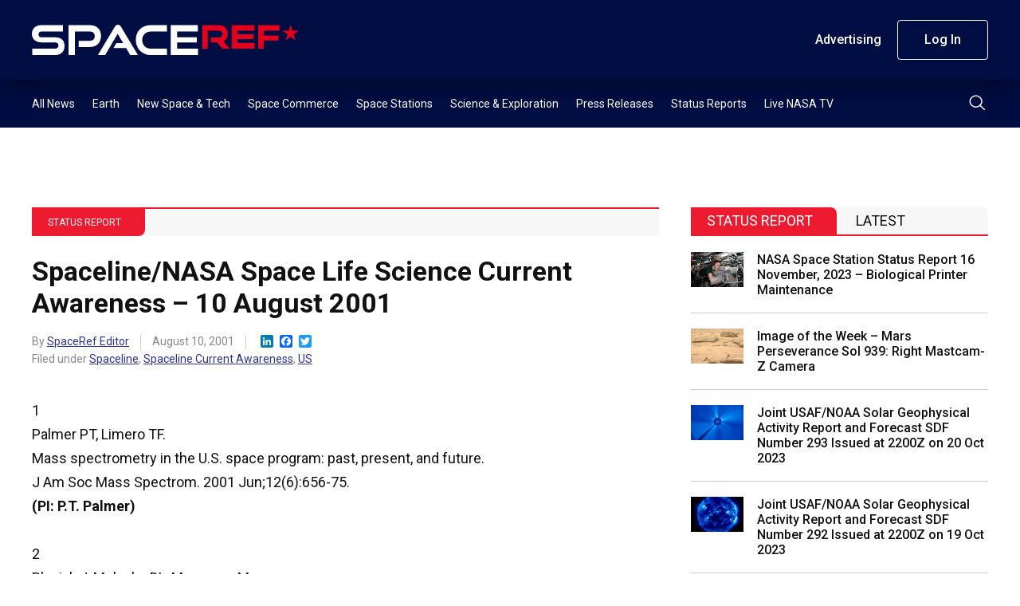

--- FILE ---
content_type: image/svg+xml
request_url: https://s45588.pcdn.co/wp-content/themes/spaceref-1.2/images/logo.svg
body_size: 846
content:
<svg xmlns="http://www.w3.org/2000/svg" xmlns:xlink="http://www.w3.org/1999/xlink" width="335" height="37.96" viewBox="0 0 335 37.96"><defs><clipPath id="a"><rect width="335" height="37.96" fill="none"/></clipPath></defs><g transform="translate(0 0)"><g transform="translate(0 0)" clip-path="url(#a)"><path d="M28.843,15.463H12a3.343,3.343,0,0,1-3.657-3.6A3.32,3.32,0,0,1,12,8.252H39.092V.218H12C4.221.218,0,4.853,0,11.034,0,17.368,4.531,21.8,11.9,21.8H28.843c2.884,0,4.533,1.444,4.533,3.966,0,2.371-1.65,3.865-4.533,3.865H.565v8.034H28.843c8.138,0,12.1-4.789,12.1-11.227,0-7.469-4.224-10.972-12.1-10.972" transform="translate(0 0.296)" fill="#fff"/><path d="M60.171,13.764c0-8.292-5.2-13.546-14.061-13.546H19.481V37.662h7.982V8.252H46.11c3.914,0,6.233,2.215,6.233,5.77,0,3.451-2.319,5.77-6.233,5.77H32.15v7.776H46.11c8.859,0,14.061-5.614,14.061-13.8" transform="translate(26.565 0.296)" fill="#fff"/><path d="M60.175,0c-1.751,0-2.936,1.031-3.862,2.576L35.04,37.96h9.116L59.865,11.331,66.717,22.87H58.27L54.611,29.1H70.426l5.252,8.859h9.632L64.037,2.576C63.11,1.031,61.926,0,60.175,0" transform="translate(47.781 -0.001)" fill="#fff"/><path d="M55.175,18.555c0,10.868,7.828,19.11,18.491,19.11H94.321V29.628H73.666c-6.077,0-10.454-4.481-10.454-10.662,0-6.23,4.429-10.712,10.454-10.712H94.321V.218H73.666C63,.218,55.175,7.533,55.175,18.555" transform="translate(75.238 0.296)" fill="#fff"/><path d="M81.746,29.628V21.8h24.57V15.463H81.746V8.252h26.012V.218h-34V37.665H107.81V29.628Z" transform="translate(100.583 0.296)" fill="#fff"/><path d="M187.472,7.306V.218h-26.82v29.4H167.7V19.387h18.6V13.234H167.7V7.306ZM134.645,17.583h20.228v-5.8H134.645V7.306h21.322V.218H127.594v29.4h28.413V22.526H134.645Zm-17.422,3.122,8.121,8.911h-9.8l-6.417-7.736h-7.779V15.688h10.19c2.683,0,4.113-1.515,4.113-4.269,0-2.7-1.47-4.113-4.113-4.113H97.458v22.31H90.4V.218h21.128c6.895,0,11.085,4.262,11.085,11.045,0,4.5-2.007,7.821-5.4,9.443" transform="translate(123.278 0.296)" fill="#e2011d"/><path d="M143.313.06l2.425,7.464h7.85l-6.351,4.614,2.425,7.464-6.349-4.614L136.965,19.6l2.425-7.464-6.351-4.614h7.85Z" transform="translate(181.414 0.081)" fill="#e2011d"/></g></g></svg>